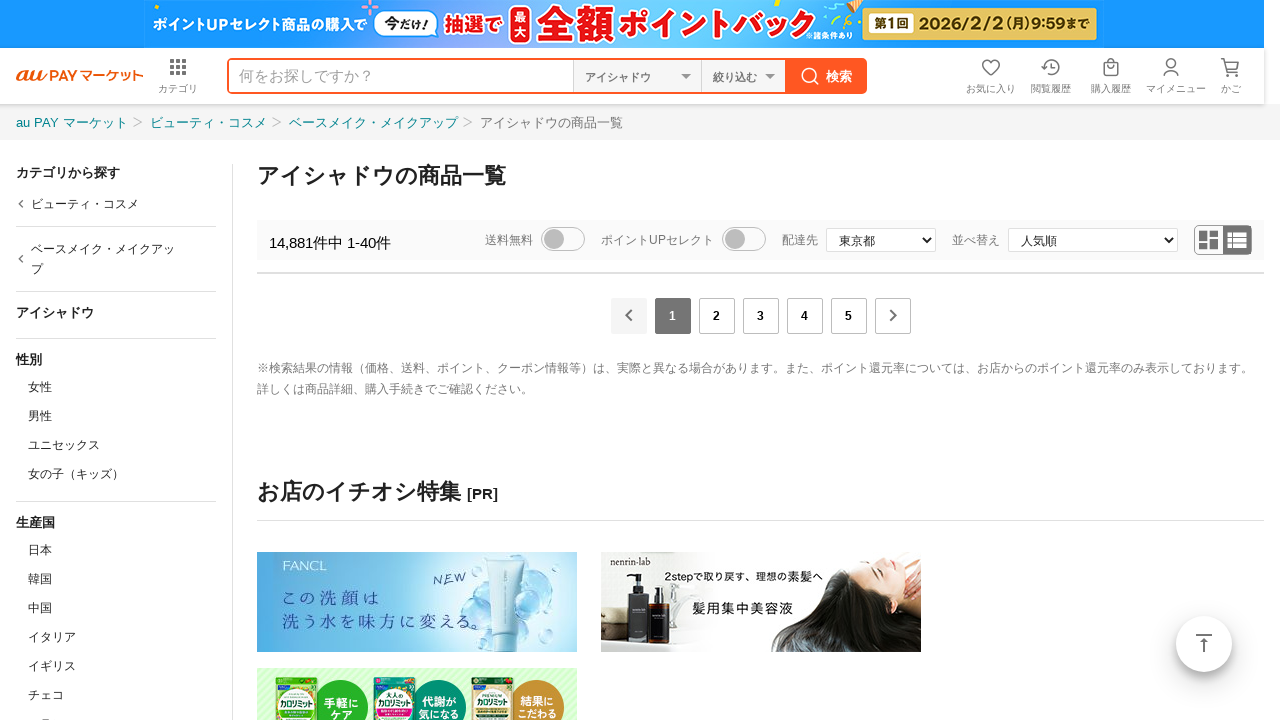

--- FILE ---
content_type: text/html;charset=UTF-8
request_url: https://wowma.jp/category/471007/itemlist?spe_id=item_breadcrumb
body_size: 7135
content:
<!DOCTYPE html>
<html lang="ja">
<head prefix="og: http://ogp.me/ns# fb: http://ogp.me/ns/fb# website: http://ogp.me/ns/website#">
    <meta charset="UTF-8">
    
    <title>ビューティ・コスメ（アイシャドウ）の商品一覧｜送料無料商品やレビュー（評判）が多い通販 - au PAY マーケット</title>
    <meta name="description" content="【ビューティ・コスメ（アイシャドウ）の商品一覧】通販サイトau PAY マーケットならベースメイク・メイクアップの人気商品が豊富な品ぞろえ♪送料無料商品やセール商品、レビュー（評判）も多数掲載中。ポイントやクーポンをつかったお買い物もOK！あなたの欲しい物がきっと見つかります。">
    <meta name="keywords" content="アイシャドウ,ビューティ・コスメ,通販,ショッピング,ネットショッピング,au PAY マーケット">

    <meta name="fragment" content="!">
    <meta name="google-site-verification" content="2xLwTmVbIyGhPNk-fwmkVWYH9uuPdSLtW-XKK4imbms">
    <meta name="apple-mobile-web-app-title" content="マーケット">
    <meta name="format-detection" content="telephone=no">
    <meta http-equiv="X-UA-Compatible" content="IE=edge">
    
    <meta property="og:site_name" content="au PAY マーケット">
    <meta property="og:title" content="ビューティ・コスメ（アイシャドウ）の商品一覧｜送料無料商品やレビュー（評判）が多い通販 - au PAY マーケット">
    <meta property="og:description" content="【ビューティ・コスメ（アイシャドウ）の商品一覧】通販サイトau PAY マーケットならベースメイク・メイクアップの人気商品が豊富な品ぞろえ♪送料無料商品やセール商品、レビュー（評判）も多数掲載中。ポイントやクーポンをつかったお買い物もOK！あなたの欲しい物がきっと見つかります。">
    <meta property="og:url" content="https://wowma.jp/category/471007/itemlist">
    <meta property="og:image" content="https://mgs01y1.wowma.net/smp/img/common/ogp.png">
    <meta property="og:type" content="website">
    <meta property="fb:admins" content="100002479950315">
    <meta property="fb:app_id" content="402901866451104">
    <meta property="twitter:card" content="summary">

    
    <link rel="canonical" href="https://wowma.jp/category/471007/itemlist">

    <meta content="index" name="robots">
    <link rel="shortcut icon" type="image/x-icon" href="https://mgs01y1.wowma.net/pc/img/common/favicon.ico">
    <link rel="icon" type="image/png" href="https://mgs01y1.wowma.net/pc/img/common/favicon.ico">
    <link rel="stylesheet" href="https://mgs01y1.wowma.net/pc/pjt1.0.0/css/common/sass/main.css?ver=20251211115501">
    <link rel="stylesheet" href="https://mgs01y1.wowma.net/assets/css/common/md-icon/css/md-iconic-font.min.css?ver=20251211115501">
    <link rel="stylesheet" href="https://mgs01y1.wowma.net/assets/wowma-icons/wowma-icons.css?ver=20251211115501">
    <link rel="stylesheet" href="https://mgs01y1.wowma.net/pc/pjt1.0.0/css/main/sass/main.css?ver=20251211115501">
    
    <link rel="stylesheet" href="https://mgs01y1.wowma.net/catalog/assets/css/pc/bundle_search-8cc565d932e5b135cf47.css">
    <link rel="stylesheet" href="https://mgs01y1.wowma.net/catalog/assets/css/pc/module/bundle_search-8cc565d932e5b135cf47.css">
    <script>
  /* Google Tag Manager GTM-5TWF35T */
  (function(w,d,s,l,i){w[l]=w[l]||[];w[l].push({'gtm.start':
    new Date().getTime(),event:'gtm.js'});var f=d.getElementsByTagName(s)[0],
    j=d.createElement(s),dl=l!='dataLayer'?'&l='+l:'';j.async=true;j.src=
    'https://www.googletagmanager.com/gtm.js?id='+i+dl;f.parentNode.insertBefore(j,f);
  })(window,document,'script','dataLayer','GTM-5TWF35T');

  /* Google Tag Manager GTM-WT9H4G */
  (function(w,d,s,l,i){w[l]=w[l]||[];w[l].push({'gtm.start':
    new Date().getTime(),event:'gtm.js'});var f=d.getElementsByTagName(s)[0],
    j=d.createElement(s),dl=l!='dataLayer'?'&l='+l:'';j.async=true;j.src=
    'https://www.googletagmanager.com/gtm.js?id='+i+dl;f.parentNode.insertBefore(j,f);
  })(window,document,'script','dataLayer','GTM-WT9H4G');

  /* Google Tag Manager GTM-5BB3ZCW */
  (function(w,d,s,l,i){w[l]=w[l]||[];w[l].push({'gtm.start':new Date().getTime(),event:'gtm.js'});var f=d.getElementsByTagName(s)[0],j=d.createElement(s),dl=l!='dataLayer'?'&l='+l:'';j.async=true;j.src='https://www.googletagmanager.com/gtm.js?id='+i+dl;f.parentNode.insertBefore(j,f);})(window,document,'script','dataLayer','GTM-5BB3ZCW');

  /* 2017.3.3 ss_ss_analytics */
  var ss_analytics = {
    serviceName : 'wowma',
    platform: 'pc_web'
  }
  if(location.host.match(/(stage|dev|local|test)/)) {
    ss_analytics['targetDev'] = true;
  }
  var ss_qid = String(new Date().getTime()) + '_' + String(Math.floor( Math.random() * 100000000 ));
  
  var ss_search_bar_click_log = function(query, input) {
    ss_ev('search_bar_click', {
      query: query,
      input: input
    });
  };

  // suggest実行時のクエリIDを保管
  var last_ssg_qid = '';

</script>
<script>
  window.addEventListener('DOMContentLoaded', function() {
    /* ブログウォッチャー用 キーワードマッチ */
    if("http:" == document.location.protocol) {
      (function(){var p=document.createElement('script');p.type='text/javascript';p.async = true;p.src = 'http://ping.dena-ec.thatsping.com/ping/custom_ping.js';var s=document.getElementsByTagName('script')[0];s.parentNode.insertBefore(p,s);})();
    }
  });
</script>

<!-- START Rakuten Marketing Tracking -->
<!-- 「注意／削除する場合はリンクシェアジャパンへ連絡下さい」「ATTENTION／Please contact LINKSHARE Japan when you delete」 -->
<script type="text/javascript">
  (function (url) {
    /*Tracking Bootstrap Set Up DataLayer objects/properties here*/
    if(!window.DataLayer){
      window.DataLayer = {};
    }
    if(!DataLayer.events){
      DataLayer.events = {};
    }
    DataLayer.events.SPIVersion = DataLayer.events.SPIVersion || "3.4.1";
    DataLayer.events.SiteSection = "1";

    var loc, ct = document.createElement("script");
    ct.type = "text/javascript";
    ct.async = true; ct.src = url; loc = document.getElementsByTagName('script')[0];
    loc.parentNode.insertBefore(ct, loc);
    }(document.location.protocol + "//tag.rmp.rakuten.com/122691.ct.js"));
</script>
<!-- END Rakuten Marketing Tracking -->
    <script>
  /* 自然検索計測用js */
  // ヘッダーサーチ
  function scPositiveSearch(searchHead){
    var keywordVal = searchHead.querySelector("input[name='keyword']").value;
    ss_search_bar_click_log(keywordVal,'');
  }
  // カテゴリTOPサーチ
  function scPositiveSearchListing(srhArea){
    var keyword = srhArea.querySelector("[name='keyword']"); //キーワード
    var nonekeyword = srhArea.querySelector("[name='non_keyword']"); //除外キーワード
    var user = srhArea.querySelector("[name='user']"); //店舗
    var dt = srhArea.querySelector("[name='dt']"); //取引タイプ
    var sff = srhArea.querySelector("[name='sff']"); //送料無料フラグ
    var sffFlg = srhArea.querySelector("[type='checkbox'][name='sff']"); //送料無料チェックボックスフラグ
    var ts = srhArea.querySelector("[name='ts_scope']"); //タイムセールフラグ
    var tsFlg = srhArea.querySelector("[type='checkbox'][name='ts_scope']"); //送料無料チェックボックスフラグ
    var sort = srhArea.querySelector("[name='sort1']");
    var keywordVal = nonekeywordVal= userVal = dtVal  = sffVal = tsVal = sortVal = "";

    if(keyword){ keywordVal = keyword.value; }
    if(nonekeyword){ nonekeywordVal = nonekeyword.value; }
    if(user){ userVal = user.value; }

    //srh_set用
    if(dt && dt.value!=""){ dtVal = "dt-" + dt.value + "|"; }
    if(sff){ if(sffFlg && !sff.checked){} else { sffVal = "sff-" + sff.value + "|"; } }
    if(ts){ if(tsFlg && !ts.checked){}else{ tsVal = "ts_scope-" + ts.value + "|"; } }
    if(sort){ sortVal = sort.value; }else{ sortVal = ''; }
    var srh_set = dtVal + sffVal + tsVal + "sort1-" + sortVal;

    ss_search_bar_click_log(keywordVal,'');
  }
</script>
<script async src="https://js.rtoaster.jp/Rtoaster.js"></script>

    

<script>
  var cookieAll = document.cookie; //cookie取得
  var cookieAllArray = cookieAll.split(';'); // ;で分割、配列
  var cookieUuKey; //UU_KEY格納変数の設定

  for(var cookie of cookieAllArray){ //個々
    var cookieSprit = cookie.split('='); //=で分割、配列
    if( cookieSprit[0] == ' UU_KEY'){ // 指定keyと一致
      var cookieUuKey = cookieSprit[1]; // 変数にvalueを格納
    }
  }
  var _user_id = '';
  var _session_id = cookieUuKey;
</script>  

    <img height="1" src="https://sync.wowma.jp/rd" style="position:absolute;border:none;padding:0;margin:0;visibility:hidden;" width="1">
    
        <script type="application/ld+json">
        {"@context":"http://schema.org","@type":"BreadcrumbList","itemListElement":[{"@type":"ListItem","position":1,"item":{"@id":"https://wowma.jp/","name":"au PAY マーケット"}},{"@type":"ListItem","position":2,"item":{"@id":"https://wowma.jp/category/47","name":"ビューティ・コスメ"}},{"@type":"ListItem","position":3,"item":{"@id":"https://wowma.jp/category/4710","name":"ベースメイク・メイクアップ"}},{"@type":"ListItem","position":4,"item":{"@id":"https://wowma.jp/category/471007/itemlist","name":"アイシャドウの商品一覧"}}]}
      </script>
    
    <script async='async' src='https://www.googletagservices.com/tag/js/gpt.js'></script>	
    <script>	
        var googletag = googletag || {};	
        googletag.cmd = googletag.cmd || [];	
    </script>
</head>
<body>

<noscript><iframe src="https://www.googletagmanager.com/ns.html?id=GTM-5TWF35T"
  height="0" width="0" style="display:none;visibility:hidden"></iframe></noscript>
<noscript><iframe src="//www.googletagmanager.com/ns.html?id=GTM-WT9H4G" 
  height="0" width="0" style="display:none;visibility:hidden"></iframe></noscript>
<noscript><iframe src="https://www.googletagmanager.com/ns.html?id=GTM-5BB3ZCW"
  height="0" width="0" style="display:none;visibility:hidden"></iframe></noscript>

<div id="container">
    <div class="css-scrollWrapper">
        <header class="hdFixDom"><div id="headerCampaignBnr"></div>
<div id="wowma-ui-header"></div>
</header>
        <div class="bodyContainer">
            <nav>
    <div class="breadcrumbsMain">
        <div class="inner">
            <ul>
                <li>
                    
                    
                        <a href="/">au PAY マーケット</a>
                    
                </li>
                <li>
                    
                    
                        <a href="/category/47">ビューティ・コスメ</a>
                    
                </li>
                <li>
                    
                    
                        <a href="/category/4710">ベースメイク・メイクアップ</a>
                    
                </li>
                <li>
                    
                        <span>アイシャドウの商品一覧</span>
                    
                    
                </li>
            </ul>
        </div>
    </div>
</nav>
            <main>
                <div class="mainArea">
                    <aside class="sidemenu ld" id="sideMenu"></aside>
                    <div id="contents">
        <!-- 検索結果 -->
        <div id="searchItemList"></div>
        <!-- 検索結果0件 -->
        <div id="itemNotFound"></div>

        <div class="bottomContentsArea">
            <!-- 店舗バナー -->
            <div id="storeBanner"></div>
            <!-- 最近見た商品 -->
            <div id="viewHistory" class="recentlyViewedCarousel"></div>
            <div class="divisionBorder">
                <!--注目のキーワード-->
                <section class="divisionSection" id="featuredKeyWord"></section>
                <!-- おすすめ特集 -->
                <section class="divisionSection" id="featuredRecommend"></section>
                <!-- SSアフィリエイト -->
                <section class="divisionSection" id="ssAffiliate"></section>
                <section class="divisionSection clearfix">
                    
                </section>
            </div>
            <!-- TODO カテゴリから探す（elistのみ） -->
            <div id="searchByCategory"></div>
        </div>

        
            <script>
                window.currentCategoryInfo = {
                    id: 471007,
                    name: 'アイシャドウ',
                    level: 3,
                    rootId: 47,
                    rootCtgryName: 'ビューティ・コスメ',
                    parentId: 4710,
                    parentCtgryName: 'ベースメイク・メイクアップ',
                    isTailendCategory: true,
                    topicPathList: [{"level":1,"id":47,"name":"ビューティ・コスメ"},{"level":2,"id":4710,"name":"ベースメイク・メイクアップ"},{"level":3,"id":471007,"name":"アイシャドウ"}]
                };
            </script>
        
        

        <script>
            window.currentDate = new Date('2026/01/28 00:21:30');
            window.deviceType = 'P';
            window.searchParams = {
                categ_id: 471007,
                title: 'アイシャドウ'
            };
            window.prefectureJson = {"1":{"region":"北海道・東北","prefectures":[{"code":"1","name":"北海道"},{"code":"2","name":"青森県"},{"code":"3","name":"岩手県"},{"code":"4","name":"宮城県"},{"code":"5","name":"秋田県"},{"code":"6","name":"山形県"},{"code":"7","name":"福島県"}]},"2":{"region":"関東","prefectures":[{"code":"8","name":"茨城県"},{"code":"9","name":"栃木県"},{"code":"10","name":"群馬県"},{"code":"11","name":"埼玉県"},{"code":"12","name":"千葉県"},{"code":"13","name":"東京都"},{"code":"14","name":"神奈川県"}]},"3":{"region":"甲信越・北陸","prefectures":[{"code":"15","name":"新潟県"},{"code":"16","name":"富山県"},{"code":"17","name":"石川県"},{"code":"18","name":"福井県"},{"code":"19","name":"山梨県"},{"code":"20","name":"長野県"}]},"4":{"region":"東海","prefectures":[{"code":"21","name":"岐阜県"},{"code":"22","name":"静岡県"},{"code":"23","name":"愛知県"},{"code":"24","name":"三重県"}]},"5":{"region":"関西","prefectures":[{"code":"25","name":"滋賀県"},{"code":"26","name":"京都府"},{"code":"27","name":"大阪府"},{"code":"28","name":"兵庫県"},{"code":"29","name":"奈良県"},{"code":"30","name":"和歌山県"}]},"6":{"region":"中国","prefectures":[{"code":"31","name":"鳥取県"},{"code":"32","name":"島根県"},{"code":"33","name":"岡山県"},{"code":"34","name":"広島県"},{"code":"35","name":"山口県"}]},"7":{"region":"四国","prefectures":[{"code":"36","name":"徳島県"},{"code":"37","name":"香川県"},{"code":"38","name":"愛媛県"},{"code":"39","name":"高知県"}]},"8":{"region":"九州・沖縄","prefectures":[{"code":"40","name":"福岡県"},{"code":"41","name":"佐賀県"},{"code":"42","name":"長崎県"},{"code":"43","name":"熊本県"},{"code":"44","name":"大分県"},{"code":"45","name":"宮崎県"},{"code":"46","name":"鹿児島県"},{"code":"47","name":"沖縄県"}]}};
        </script>
    </div>
                </div>
            </main>
            <div class="js-flotingActBtn-top js-sScroll-top modFAB01">
                <div>
                    <a href="#container" data-smoothscroll="#container" class="js-smoothScroll stIconMd-vertical-align-top">ページトップ</a>
                </div>
            </div>
            <footer class="pageBottomContent pbc"><div class="modPagetop01">
  <div class="inner">
    <p>
      <a
        href="#container"
        data-smoothscroll="#container"
        class="js-smoothScroll stIconMd-vertical-align-top"
        >ページトップ</a
      >
    </p>
  </div>
</div>

<div class="inner">
  <!--
    /* SOC-88 サイト共通フッターにCMSテストカテゴリへのリンク設置 ここから */
  -->
  <div id="footer"></div>
  <!--
    /* SOC-88 サイト共通フッターにCMSテストカテゴリへのリンク設置 ここまで */
  -->

  <!-- /* SOC-54 店舗出店向けページへの導線強化 ここから */ -->
  <section class="uniFooterPrArea mt24">
    <ul class="clearfix">
      <!-- /* au Wowma!への出店をご検討の方へ */ -->
      <li class="prBox">
        <div class="prBoxInner">
          <h3
            class="uniTitle shop stIconMd-store"
          >au PAY マーケットへの出店をご検討の方へ</h3>
          <ul class="mt8 clearfix">
            <li class="item">
              <a
                href="https://wowma.shop/"
                class="gpFontSizeLN gpFontBold"
                >出店のご案内</a
              >
            </li>
            <li class="item">
              <a
                href="https://kcf.wowma.jp/l/310611/2018-02-02/n7s8w"
                class="gpFontSizeLN gpFontBold"
                >出店のお申込み</a
              >
            </li>
            <li class="item">
              <a
                href="https://wowma.shop/plan.html"
                class="gpFontSizeLN gpFontBold"
                >出店料金について</a
              >
            </li>
            <li class="item">
              <a
                href="https://wowma.jp/bep/m/applex1?type=CBDL"
                class="gpFontSizeLN gpFontBold"
                >資料のご請求</a
              >
            </li>
            <!-- 表示を崩れを防ぐために空リストを配置 -->
            <li class="item"></li>
           <li class="item">
              <a
                href="mailto:wowma_entry@au-cl.co.jp"
                class="gpFontSizeLN gpFontBold"
                >出店に関するお問い合わせ</a
              >
            </li>
            <li class="item"></li>
           <li class="item">
              <a
                href="http://www.bidders.co.jp/index.html"
                class="gpFontSizeLN gpFontBold"
                target="_blank"
                >出店済みの店舗さまはこちら</a
              >
            </li>
         </ul>
        </div>
      </li>
      <!-- /* au Wowma!アプリ */ -->
      <li class="prBox">
        <div class="prBoxInner">
          <h3 class="uniTitle app">au PAY マーケットアプリ</h3>
          <p class="mt16 gpFontSizeLN">
            アプリならサクサク読み込み♪ストレスフリーにお買い物！
          </p>
          <ul class="appQr clearfix">
            <li class="qrItem ios">
              <div class="qrWrap">
                <span>iPhone版アプリ</span>
                <a
                  href="https://app.adjust.com/i5z1r8"
                  target="_blank"
                >
                  <img
                    src="https://mgs01y1.wowma.net/assets/images/common/btn/btn_ios_app_002.png"
                    alt="iPhone版アプリ"
                    width="auto"
                    height="40px"
                  />
                </a>
              </div>
            </li>
            <li class="qrItem android">
              <div class="qrWrap">
                <span>Android版アプリ</span>
                <a
                  href="https://app.adjust.com/brv7rg"
                  target="_blank"
                >
                  <img
                    src="https://mgs01y1.wowma.net/assets/images/common/btn/btn_android_app_001.png"
                    alt="Android版アプリ"
                    width="auto"
                    height="40px"
                  />
                </a>
              </div>
            </li>
          </ul>
        </div>
      </li>
    </ul>
  </section>
  <!-- /* SOC-54 店舗出店向けページへの導線強化 ここまで */ -->

  <div class="gpCol3Box">
    <div class="inner">
      <div>
        <div class="modLinkList01 stBgGrey20 gpDepth00">
          <ul>
            <li>
              <a
                href="https://wowma.jp?spe_id=c_ft01"
                class="stIconMd-home"
              >au PAY マーケット トップ</a>
            </li>
            <li>
              <a
                href="https://wowma.jp/tutorial/beginner/index.html?spe_id=c_ft01"
                class="stIconMd-explore"
                >はじめてご利用の方</a
              >
            </li>
            <li>
              <a
                href="https://wowma.jp/event/affiliate/index.html?spe_id=c_ft01"
                class="stIconMd-local-atm"
                >アフィリエイトプログラム</a
              >
            </li>
            <li>
              <a
              href="https://wowma.jp/sitemap/index.html?spe_id=c_ft01"
                class="stIconMd-map"
                >サイトマップ</a
              >
            </li>
            <li>
              <a
              href="https://wowma.jp/user_guide/logistics-2024"
                class="stIconMd-local-shipping"
                >物流2024年問題への対応</a
              >
            </li>
          </ul>
        </div>
      </div>

      <div>
        <div class="modLinkList01 stBgGrey20 gpDepth00">
          <ul>
            <li>
              <a
                href="https://faq.wowma.jp/policy/90010.php?spe_id=c_ft01"
                class="stIconMd-business"
                >運営会社</a
              >
            </li>
            <li>
              <a
                href="https://wowma.jp/tutorial/kiyaku_top.html?spe_id=c_ft01"
                class="stIconMd-description"
                >ご利用規約</a
              >
            </li>
            <li>
              <a href="https://faq.wowma.jp?spe_id=c_ft01" class="stIconMd-help"
                >ヘルプ・お問い合わせ</a
              >
            </li>
            <li>
              <a 
                href="https://wowma.jp/tutorial/safesupport/index.html?spe_id=c_ft01"
                class="stIconMd-verified-user"
                >安心・安全への取り組み</a
              >
            </li>
          </ul>
        </div>
      </div>

      <div>
        <div class="modLinkList01 stBgGrey20 gpDepth00">
          <ul>
            <li>
              <a
                href="https://wowma.jp/bep/m/applex1?type=goiken"
                class="stIconMd-speaker-notes"
                >ご意見BOX</a
              >
            </li>
            <li>
              <a
                href="https://wowma.jp/sp/compensation.html?spe_id=c_ft01"
                class="stIconMd-local-mall"
                >お買いもの補償サービス</a
              >
            </li>
            <li>
              <a
                href="https://wowma.jp/tutorial/privacy.html?spe_id=c_ft01"
                class="stIconMd-https"
                >プライバシーポリシー</a
              >
            </li>
            <li>
              <a
                href="https://wowma.jp/user_guide/webaccessibility"
                class="stIconMd-accessibility"
                >ウェブアクセシビリティの取り組み</a
              >
            </li>
          </ul>
        </div>
      </div>
    </div>
  </div>
</div>
<div class="copyright">
  <p class="inner">
    <small> <span>&copy;</span> 2016 KDDI/au Commerce & Life, Inc. </small>
  </p>
</div>
</footer>
            <!-- スナックバー -->
            <div id="snackbar"></div>
        </div>      
    </div>
</div>

<noscript>
  <iframe src="//b.yjtag.jp/iframe?c=xpuT3Z9" width="1" height="1" frameborder="0" scrolling="no" marginheight="0" marginwidth="0"></iframe>
</noscript>

<script type="text/javascript">
    var domain_str = "https://wowma.jp";
    if (domain_str.indexOf("wowma.jp")!=-1) {!function(){var a;a=a||[],function(){var b,c,d,e;for(c=["init","start","stop","user","track","action","event","goal","buy","page","view","admin","group","alias","ready","link","form","click","submit","cmd","emit","on","send","css","js","style","option","get","set"],b=function(b){return function(){return a.push([b].concat(Array.prototype.slice.call(arguments,0)))}},d=0,e=[];d<c.length;)a[c[d]]=b(c[d]),e.push(d++);return e}(),a.init=function(b,c){var d,e;return a.api_key=b,a.options=c||{},e=document.createElement("script"),e.type="text/javascript",e.async=!0,e.charset="utf-8",e.src="https://static.karte.io/libs/tracker.js",d=document.getElementsByTagName("script")[0],d.parentNode.insertBefore(e,d)},a.Date=function(){function a(a){this.name="trackerDate",this.source=a}return a}(),window.tracker=a}.call(this);tracker.init("8296da781741dc2b61b8743372e0e67b");};
</script>
<script charset="utf-8" src="https://mgs01y1.wowma.net/catalog/assets/js/pc/vendors-8cc565d932e5b135cf47.js"></script>
<script charset="utf-8" src="https://mgs01y1.wowma.net/catalog/assets/js/pc/bundle_search-8cc565d932e5b135cf47.js"></script>
</body>
</html>

--- FILE ---
content_type: text/css
request_url: https://mgs01y1.wowma.net/pc/pjt1.0.0/css/main/sass/main.css?ver=20251211115501
body_size: 2211
content:
@charset "UTF-8";body .searchMenuBtn .conFormSearchBox01,body .searchMenuBtn>form{zoom:1}body .searchMenuBtn .conFormSearchBox01:after,body .searchMenuBtn>form:after{content:"";display:block;clear:both}.uniKeywordMatchPR01{-webkit-box-shadow:0px 1px 2px 0px rgba(0, 0, 0, 0.12), 0px 1px 4px 0px rgba(0, 0, 0, 0.06);-moz-box-shadow:0px 1px 2px 0px rgba(0, 0, 0, 0.12), 0px 1px 4px 0px rgba(0, 0, 0, 0.06);-o-box-shadow:0px 1px 2px 0px rgba(0, 0, 0, 0.12), 0px 1px 4px 0px rgba(0, 0, 0, 0.06);-ms-box-shadow:0px 1px 2px 0px rgba(0, 0, 0, 0.12), 0px 1px 4px 0px rgba(0, 0, 0, 0.06);box-shadow:0px 1px 2px 0px rgba(0, 0, 0, 0.12), 0px 1px 4px 0px rgba(0, 0, 0, 0.06)}.conListingList01 li .premiumLabel{display:inline-block;padding:2px 4px;font-size:1rem;font-weight:bold;line-height:1.1;color:#ffffff;white-space:nowrap;background-color:#a98c00;border-radius:2px}.conListingList01.stGridLayout li .premiumLabel{margin-top:8px}.conListingList01.stGridLayout li .premiumLabel .hideForGridLayout{display:none}.unirelatedword .modInlinePartitionList01{margin-bottom:0;border-bottom:none}.uniKeywordMatchPR01{margin-bottom:16px;padding:24px 0 24px 24px;border-radius:2px;background-color:#ffffff}.uniKeywordMatchPR01 .modImageColL .image{margin-right:24px}.uniKeywordMatchPR01 .modImageColL .image img{max-height:210px;max-width:210px}.uniKeywordMatchPR01 .text{font-size:1.3rem}.uniKeywordMatchPR01 .text p{color:rgba(0, 0, 0, 0.54)}.uniKeywordMatchPR01 .uniHeading01{margin-bottom:8px;padding-right:24px;line-height:1.3;font-size:2.2rem}.uniKeywordMatchPR01 .uniHeading01+p{padding-right:24px}.uniKeywordMatchPR01 .uniKeywordMatchPRList{margin-top:8px}.uniKeywordMatchPR01 .uniKeywordMatchPRList .inner>div{padding-right:24px}.uniKeywordMatchPR01 .uniKeywordMatchPRList p{margin-bottom:8px;font-weight:bold}.uniKeywordMatchPR01 .uniKeywordMatchPRList li{margin-bottom:2px}.modLinkList01 li .uniStBtn span [type=submit]{height:36px;border-radius:2px;font-size:1.4rem;text-align:center;text-indent:0}.uniDfpSearchGroupList{width:222px;height:124px;float:left}.uniDfpSearchGroupList>div iframe{width:222px;height:124px;-webkit-border-radius:2px;-moz-border-radius:2px;-o-border-radius:2px;-ms-border-radius:2px;border-radius:2px}.uniDfpList{position:relative;margin-bottom:1px;height:172px;color:rgba(0, 0, 0, 0.87);background-color:#fff;-webkit-box-shadow:0px 1px 2px 0px rgba(0, 0, 0, 0.12), 0px 1px 4px 0px rgba(0, 0, 0, 0.06);-moz-box-shadow:0px 1px 2px 0px rgba(0, 0, 0, 0.12), 0px 1px 4px 0px rgba(0, 0, 0, 0.06);-o-box-shadow:0px 1px 2px 0px rgba(0, 0, 0, 0.12), 0px 1px 4px 0px rgba(0, 0, 0, 0.06);-ms-box-shadow:0px 1px 2px 0px rgba(0, 0, 0, 0.12), 0px 1px 4px 0px rgba(0, 0, 0, 0.06);box-shadow:0px 1px 2px 0px rgba(0, 0, 0, 0.12), 0px 1px 4px 0px rgba(0, 0, 0, 0.06)}.uniDfpList.stPrIcon01:after{position:absolute;top:8px;left:-4px;z-index:1;content:"PR";padding:4px 8px;width:34px;line-height:1;font-size:1.6rem!important;font-weight:bold;color:#000;background-color:#fafafa;text-align:center;-webkit-box-shadow:0px 1px 4px 0px rgba(0, 0, 0, 0.24), 0px 1px 6px 0px rgba(0, 0, 0, 0.12);-moz-box-shadow:0px 1px 4px 0px rgba(0, 0, 0, 0.24), 0px 1px 6px 0px rgba(0, 0, 0, 0.12);-o-box-shadow:0px 1px 4px 0px rgba(0, 0, 0, 0.24), 0px 1px 6px 0px rgba(0, 0, 0, 0.12);-ms-box-shadow:0px 1px 4px 0px rgba(0, 0, 0, 0.24), 0px 1px 6px 0px rgba(0, 0, 0, 0.12);box-shadow:0px 1px 4px 0px rgba(0, 0, 0, 0.24), 0px 1px 6px 0px rgba(0, 0, 0, 0.12)}.uniDfpList.stPrIcon01 .uniDfpSearchEventList:after{position:absolute;top:32px;left:-4px;z-index:1;display:block;content:"\0020";width:0;height:0;border-top:3px solid #494949;border-right:3px solid transparent;border-left:3px solid transparent;-webkit-transform:rotate(-135deg);-moz-transform:rotate(-135deg);-o-transform:rotate(-135deg);-ms-transform:rotate(-135deg);transform:rotate(-135deg)}.uniDfpList.stBrandIcon01:after{position:absolute;top:-6px;left:-4px;z-index:1;content:"\30D6\30E9\30F3\30C9\516C\5F0F";padding:4px 8px;width:100px;line-height:1;font-size:1.6rem!important;font-weight:bold;color:#000;background-color:#fafafa;text-align:center;-webkit-box-shadow:0px 1px 4px 0px rgba(0, 0, 0, 0.24), 0px 1px 6px 0px rgba(0, 0, 0, 0.12);-moz-box-shadow:0px 1px 4px 0px rgba(0, 0, 0, 0.24), 0px 1px 6px 0px rgba(0, 0, 0, 0.12);-o-box-shadow:0px 1px 4px 0px rgba(0, 0, 0, 0.24), 0px 1px 6px 0px rgba(0, 0, 0, 0.12);-ms-box-shadow:0px 1px 4px 0px rgba(0, 0, 0, 0.24), 0px 1px 6px 0px rgba(0, 0, 0, 0.12);box-shadow:0px 1px 4px 0px rgba(0, 0, 0, 0.24), 0px 1px 6px 0px rgba(0, 0, 0, 0.12)}.uniDfpList.stBrandIcon01 .uniDfpSearchEventList:after{position:absolute;top:18px;left:-4px;z-index:1;display:block;content:"\0020";width:0;height:0;border-top:3px solid #494949;border-right:3px solid transparent;border-left:3px solid transparent;-webkit-transform:rotate(-135deg);-moz-transform:rotate(-135deg);-o-transform:rotate(-135deg);-ms-transform:rotate(-135deg);transform:rotate(-135deg)}.uniDfpSearchEventList{position:absolute!important;left:0;right:0;top:0;bottom:0}.uniDfpSearchEventListInner>div{width:100%!important;height:172px!important}.uniDfpSearchEventListInner>div iframe{width:100%!important}.stGridLayout .uniDfpList{position:relative;height:440px;-webkit-box-shadow:none;box-shadow:none}.stGridLayout .uniDfpSearchEventListInner>div{position:absolute;left:0;top:0;width:100%!important;height:100%!important}.stGridLayout .uniDfpSearchEventListInner>div iframe{position:absolute;left:0;top:0;width:100%;height:100%}body .searchMenuBtn{display:block!important;position:absolute;right:92px;left:0;height:36px}body .searchMenuBtn.stOutSearchForm .js-dialogModal{margin-top:-36px}body .searchMenuBtn>form{display:block;width:auto;padding-right:252px;margin-right:0!important}body .searchMenuBtn .conFormSearchBox01{display:block;width:auto;background-color:transparent}body .searchMenuBtn .conFormSearchBox01 .stSearchBox{display:block;float:left;width:50%;background:#fff}body .searchMenuBtn .conFormSearchBox01 .modSelectBox01{display:block;float:right;width:50%;-webkit-box-sizing:border-box;box-sizing:border-box;padding-left:16px;margin:0!important}body .searchMenuBtn .conFormSearchBox01 .modEnterBtn01{display:block;position:absolute;top:0;right:128px;width:108px}body .searchMenuBtn .js-dialogModal{display:block;float:right}body .searchMenuBtn .js-dialogModal .filter{margin-right:0}body .searchMenuBtn .js-dialogModal .js-dialogModal-contests{margin-top:36px}body.nishimatsuShop .searchMenuBtn{right:84px;text-align:right}body.nishimatsuShop .searchMenuBtn .js-dialogModal{display:inline-block;float:none;margin-left:8px;text-align:left}.modPager01{min-height:76px}body.stResponsive .modTopicPath01 ul{width:auto;min-width:960px;max-width:1452px;padding-left:296px}body.stResponsive .pageBottomContent>.inner{padding-left:260px}body.stResponsive .pageBottomContent .copyright>.inner,body.stResponsive .pageBottomContent .modPagetop01>.inner{padding-left:260px}body.stResponsive.js-sideNav-hide .css-scrollWrapper{min-width:1004px}body.stResponsive.js-sideNav-hide #contents{padding-left:24px}body.stResponsive .css-scrollWrapper{min-width:1280px;overflow-x:hidden}body.stResponsive #contents{width:auto;min-width:960px;max-width:1346px;padding-left:284px;padding-right:24px}body.stResponsive #contents .conFormSearchOption01>.inner{width:100%!important}body.stResponsive #contents .conListingList01.stGridLayout{margin-left:-12px}body.stResponsive #contents .conListingList01.stGridLayout .js-dfpKeywdSearch .js-dfpSearchGroupList{height:456px!important}body.stResponsive #contents .conListingList01.stGridLayout>ul>li{margin-right:0px;margin-left:12px;margin-bottom:12px;width:182px}body.stResponsive #contents .conListingList01.stGridLayout>ul>li:nth-child(4n+1){clear:none}body.stResponsive #contents .conListingList01.stGridLayout>ul>li:nth-child(4n+4){margin-left:12px}body.stResponsive #contents .conListingList01.stGridLayout>ul>li>a{height:440px!important;width:166px!important;padding:8px;margin:0}body.stResponsive #contents .conListingList01.stGridLayout>ul>li>a .image .inner{height:166px;width:166px}body.stResponsive #contents .conListingList01.stGridLayout>ul>li>a .image .inner img{max-height:166px;max-width:166px}body.stResponsive #contents .conListingList01.stGridLayout>ul>li>a .name{font-size:1.2rem;height:96px!important}body.stResponsive #contents .conListingList01.stGridLayout>ul>li>a .shopName{width:66px}body.stResponsive #contents .conListingList01.stGridLayout>ul>li>a.modMainListItem{height:476px!important}body.stResponsive #contents .conListingList01.stGridLayout>ul>li>a.modMainListItem .text{height:252px}body.stResponsive #contents .conListingList01.stGridLayout>ul>li>a.modMainListItem .price{min-height:67px;margin-bottom:34px}body.stResponsive #contents .conListingList01.stGridLayout>ul>li .uniBtnComparable{top:auto;right:8px;bottom:104px;left:8px}body.stResponsive #contents .conListingList01.stGridLayout>ul>li .text{height:216px}body.stResponsive #contents .conListingList01.stGridLayout>ul>li .name{right:auto}body.stResponsive #contents .conListingList01.stGridLayout>ul>li .price{margin-bottom:8px}body.stResponsive #contents .conListingList01.stGridLayout>ul>li .bottom{right:0;bottom:-50px}body.stResponsive #contents .conListingList01.stGridLayout>ul>li .postage{font-size:1.2rem;padding-top:4px;display:block}body.stResponsive #contents .conListingList01.stGridLayout>ul>li .payment{margin-bottom:4px;font-size:1rem}body.stResponsive #contents .conListingList01.stGridLayout>ul>li.uniComparableItem.modSaleIcon01 .uniBtnComparable{top:auto;right:8px;bottom:104px;left:8px}body.stResponsive #contents .conListingList01.stGridLayout .modSaleIcon01>.inner:before,body.stResponsive #contents .conListingList01.stGridLayout .modSaleIcon01>a:before,body.stResponsive #contents .conListingList01.stGridLayout .uniDfpList.stPrIcon01:after{top:-4px}body.stResponsive #contents .conListingList01.stGridLayout .modSaleIcon01>.inner:after,body.stResponsive #contents .conListingList01.stGridLayout .modSaleIcon01>a:after,body.stResponsive #contents .conListingList01.stGridLayout .uniDfpList.stPrIcon01 .uniDfpSearchEventList:after{top:20px}body.stResponsive #contents .conListingList01.stGridLayout .uniCampaignIcon01.modSaleIcon01>.inner:after,body.stResponsive #contents .conListingList01.stGridLayout .uniCampaignIcon01.modSaleIcon01>a:after{top:18px}body.stResponsive #contents .conListingList01.stGridLayout .favoriteBtn{width:182px}body.stResponsive #contents .conListingList01 .name{width:auto;right:312px}body.stResponsive #contents .conListingList01 .bottom{width:auto;right:312px}body.stResponsive #contents .conListingList01 .text:before{left:auto;right:292px}body.stResponsive #contents .conListingList01 .modMainListItem .price{min-height:50px;margin-bottom:44px}body.stResponsive #contents .conListingList01 .uniBtnComparable{position:absolute;top:74px;right:123px}body.stResponsive #contents .conListingList01 .uniBtnComparable a{display:block;width:166px;height:28px;padding:0;font-size:1.1rem;color:#00bcd4;line-height:28px;text-align:center;text-decoration:none;-webkit-box-shadow:none;box-shadow:none;border:1px solid rgba(0, 0, 0, 0.12);-webkit-border-radius:2px;-moz-border-radius:2px;-o-border-radius:2px;-ms-border-radius:2px;border-radius:2px}body.stResponsive #contents .conListingList01 .uniBtnComparable a:hover{background-color:rgba(0, 0, 0, 0.04)}body.stResponsive #contents .conListingList01 .uniComparableItem.modSaleIcon01 .uniBtnComparable{top:88px}.js-uniYdbParam{background:url(/assets/images/event/ydb-support/20160805/starman.png) 96% 92% no-repeat #ffffff;background-size:76px 89px}.js-uniYdbParam h3{padding-left:32px;background:url(/assets/images/event/ydb-support/20160805/icon_01.png) left top no-repeat;background-size:23px 22px;font-size:18px}

--- FILE ---
content_type: text/plain
request_url: https://cpproxy.wowma.jp/promotion/110754/2.txt
body_size: -67
content:



	<li><a href="/bep/m/prom90?id=915948313">•ÄEŽG’“ÁW</a></li>


	<li><a href="/bep/m/prom90?id=915948311">ƒLƒbƒ`ƒ“‰Æ“d“ÁW</a></li>


	<li><a href="/bep/m/prom90?id=915948312">‹ó‹C´ò‹@“ÁW</a></li>

